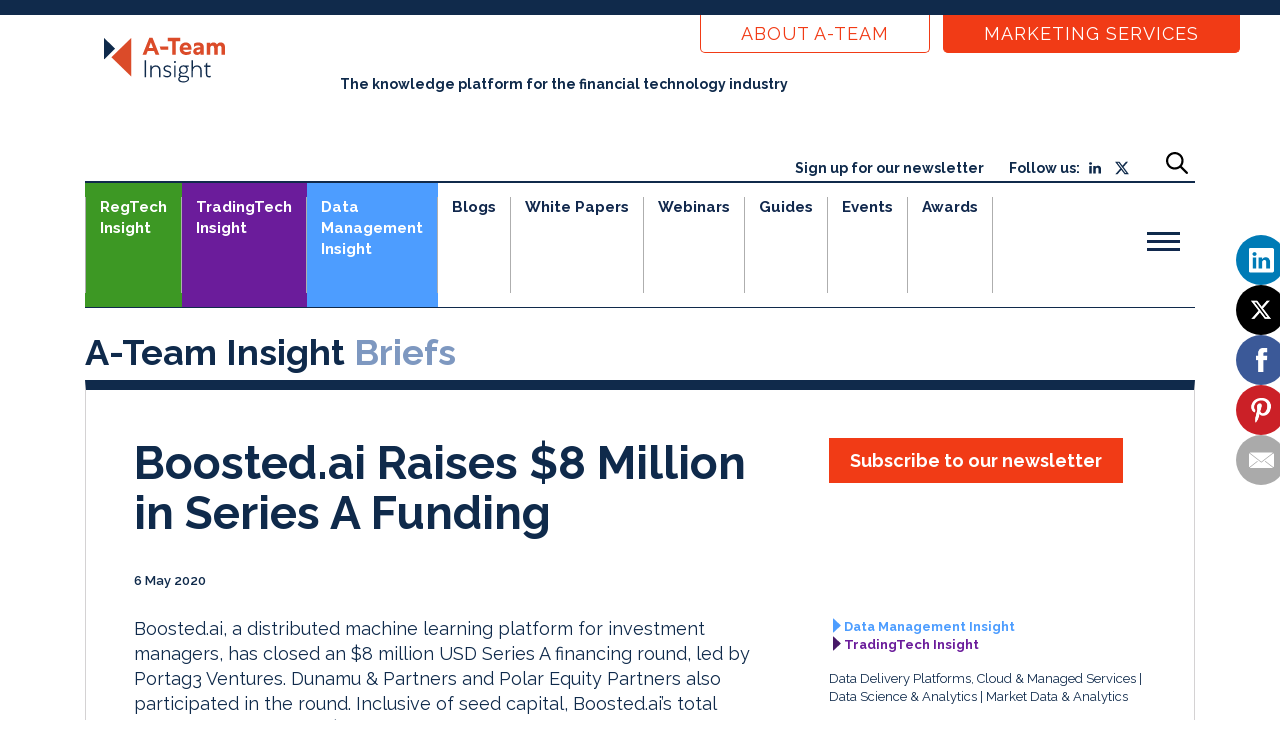

--- FILE ---
content_type: image/svg+xml
request_url: https://a-teaminsight.com/app/themes/a-team/src/images/triangle-green.svg
body_size: -146
content:
<svg width="34px" height="63px" viewBox="0 0 34 63" version="1.1" xmlns="http://www.w3.org/2000/svg" xmlns:xlink="http://www.w3.org/1999/xlink">
    <g id="Page-1" stroke="none" stroke-width="1" fill="none" fill-rule="evenodd">
        <polygon id="Triangle" fill="#438F3C" fill-rule="nonzero" points="0 0 33.8320312 31.5292969 0 63.0585937"></polygon>
    </g>
</svg>

--- FILE ---
content_type: application/javascript
request_url: https://prism.app-us1.com/?a=67595362&u=https%3A%2F%2Fa-teaminsight.com%2Fbriefs%2Fboosted-ai-raises-8-million-in-series-a-funding%2F%3Fbrand%3Dati
body_size: 122
content:
window.visitorGlobalObject=window.visitorGlobalObject||window.prismGlobalObject;window.visitorGlobalObject.setVisitorId('2ee9da5c-3b02-46b1-99b7-fc029b7fee21', '67595362');window.visitorGlobalObject.setWhitelistedServices('tracking', '67595362');

--- FILE ---
content_type: image/svg+xml
request_url: https://a-teaminsight.com/app/themes/a-team/src/images/triangle-purple.svg
body_size: -148
content:

<svg width="34px" height="63px" viewBox="0 0 34 63" version="1.1" xmlns="http://www.w3.org/2000/svg" xmlns:xlink="http://www.w3.org/1999/xlink">
    <g id="Page-1" stroke="none" stroke-width="1" fill="none" fill-rule="evenodd">
        <polygon id="Triangle" fill="#471967" fill-rule="nonzero" points="0 0 33.8320312 31.5292969 0 63.0585937"></polygon>
    </g>
</svg>